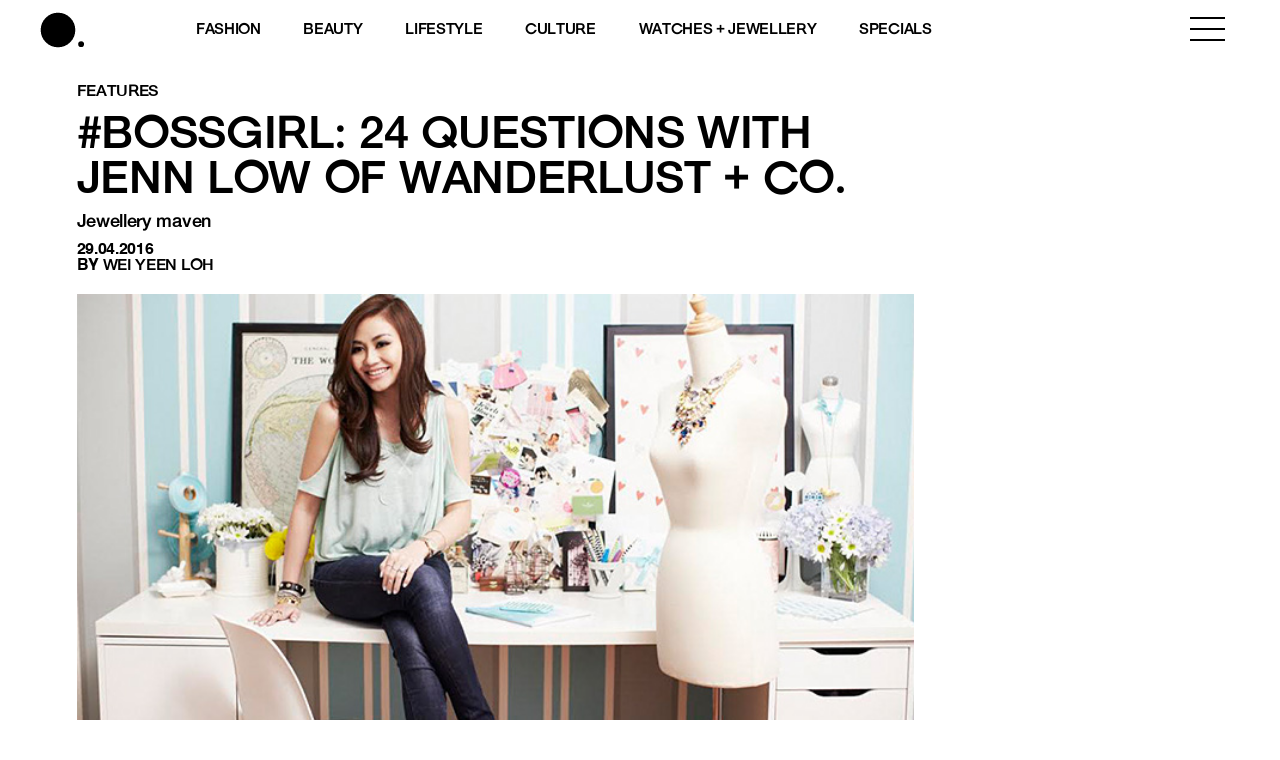

--- FILE ---
content_type: text/html; charset=utf-8
request_url: https://www.google.com/recaptcha/api2/aframe
body_size: 180
content:
<!DOCTYPE HTML><html><head><meta http-equiv="content-type" content="text/html; charset=UTF-8"></head><body><script nonce="r-usbK7yA_InF0nM5JM_AA">/** Anti-fraud and anti-abuse applications only. See google.com/recaptcha */ try{var clients={'sodar':'https://pagead2.googlesyndication.com/pagead/sodar?'};window.addEventListener("message",function(a){try{if(a.source===window.parent){var b=JSON.parse(a.data);var c=clients[b['id']];if(c){var d=document.createElement('img');d.src=c+b['params']+'&rc='+(localStorage.getItem("rc::a")?sessionStorage.getItem("rc::b"):"");window.document.body.appendChild(d);sessionStorage.setItem("rc::e",parseInt(sessionStorage.getItem("rc::e")||0)+1);localStorage.setItem("rc::h",'1770154341718');}}}catch(b){}});window.parent.postMessage("_grecaptcha_ready", "*");}catch(b){}</script></body></html>

--- FILE ---
content_type: text/css; charset=utf-8
request_url: https://www.buro247.my/wp-content/themes/toffeecore/style.css?ver=6.9
body_size: 3507
content:
/*
Theme Name: ToffeeCore
Theme URI: http://toffeedev.com
Author: Toffee
Author URI: http://toffeenet.com/
Description: ToffeeCore
Version: 0.1
License: GNU General Public License v2 or later
License URI: http://www.gnu.org/licenses/gpl-2.0.html
Text Domain: toffeecore
Tags: one-column, two-columns, right-sidebar, accessibility-ready, custom-header, custom-menu, featured-images, flexible-header, microformats, post-formats, rtl-language-support, sticky-post, threaded-comments, translation-ready, blog
This theme, like WordPress, is licensed under the GPL.
Use it to make something cool, have fun, and share what you've learned with others.
*/

.clearfix:after {
	visibility: hidden;
	display: block;
	font-size: 0;
	content: " ";
	clear: both;
	height: 0;
	}
* html .clearfix             { zoom: 1; } /* IE6 */
*:first-child+html .clearfix { zoom: 1; } /* IE7 */

html, body {
	padding: 0;
	margin: 0;
}

body {
	background: #242424;
}

.h2, h2 {
	font-size: 22px;
}

.aligncenter {
	text-align: center;
}

#body-wrapper {
    min-height: 100%;
    position: relative;
}

img {
	max-width: 100%;
	height: auto;
}

/* GALLERY */
.gallery-columns-5 .gallery-item {
    float: left;
    padding: 5px;
    border: 1px solid #d0d0d0;
    margin: 0 5px 5px 0;
}

.gallery-columns-5 .gallery-item img.size-thumbnail {
	width: 133px;
	height: 133px;
}

.transition {
	-webkit-transition: all 0.5s ease-in-out;
    -moz-transition: all 0.5s ease-in-out;
    -o-transition: all 0.5s ease-in-out;
    -ms-transition: all 0.5s ease-in-out;
    transition: all 0.5s ease-in-out;
}


/*--- BUTTON ---*/
#main .tcore-btn-1 > button,
#body-wrapper .rev_slider_wrapper .tcore-btn-1 {
	overflow: hidden;
	border: 3px solid #003067;
	color: #003067;
	border-radius: 0;
    font-family: inherit;
    font-size: inherit;
    background: transparent;
    cursor: pointer;
    padding: 18px 50px 18px 20px;
    display: inline-block;
    margin: 15px 30px;
    text-transform: uppercase;
    letter-spacing: 1px;
    font-weight: 700;
    outline: none;
    position: relative;
    -webkit-transition: all 0.3s;
    -moz-transition: all 0.3s;
    transition: all 0.3s;
    z-index: 0;
}

#main .tcore-btn-1 > button:hover,
#body-wrapper .rev_slider_wrapper .tcore-btn-1:hover {
	color: #fff;
}

#main .tcore-btn-1 > button:after,
#body-wrapper .rev_slider_wrapper .tcore-btn-1:after {
	content: '';
    position: absolute;
    z-index: -1;
    -webkit-transition: all 0.3s;
    -moz-transition: all 0.3s;
    transition: all 0.3s;
    width: 0;
    height: 1000%;
    top: 50%;
    left: 50%;
    background: #003067;
    opacity: 0;
    -webkit-transform: translateX(-50%) translateY(-50%) rotate(-45deg);
    -moz-transform: translateX(-50%) translateY(-50%) rotate(-45deg);
    -ms-transform: translateX(-50%) translateY(-50%) rotate(-45deg);
    transform: translateX(-50%) translateY(-50%) rotate(-45deg);
}

#main .tcore-btn-1 > button:hover:after,
#body-wrapper .rev_slider_wrapper .tcore-btn-1:hover:after {
	width: 72%;
    opacity: 1;
}


/*--- HEADER -----*/

.header {
	transition: all 0.4s ease;
	width: 100%;
	padding: 0;
	position: relative;
	min-height: 153px;
}

.sticky .sticky-header #top {
  position: fixed;
  background: rgba(255,255,255,0.9);
  z-index: 99;
  padding: 0;
  width: 100%;
}

.admin-bar.sticky .sticky-header #top {
	top: 32px;
}

#top .row div.display-table > div {
	float: none;
    display: table-cell;
    vertical-align: middle;
}

.tcore-page-banner {
	min-height: 250px;
	padding-top: 15%;
	background-size: cover;
	background-position: center center;
	margin-bottom: 20px;
}

.tcore-page-banner h1, .tcore-page-banner h3 {
	margin: 0;
}

.wrap-page-title {
    max-width: 35%;
}

.wrap-page-title > h1 {
    margin-bottom:30px;
}

.wrap-page-title > h3 {
    font-weight:400;
    font-size:15px;
}

.alignleft {
	float: left;
    margin: 0 20px 20px 0;
    display: block;
}

.alignright {
	float: right;
	margin: 0 0 20px 20px;
    display: block;
}

#branding {
	display: inline;
	margin: 10px 0;
}

#branding img {
	max-height: 100%;
	width: auto;
}

.sticky #branding {
	height: 50px;
}

.sticky #branding img {
	height: auto;
	width: auto;
}

#main {
    /*padding-bottom: 50px;*/
}

.sticky #main {
	/*padding-top: 140px;*/
}

#footer {
	background: #eee;
	padding: 15px 0;
    width: 100%;
}

.copyright {
	font-size: 0.9em;
}

h1, h2, h3, h4, h5, h6 {
	font-weight: bold;
}

.menu {
	float: left;
	margin: 0;
	padding: 0;
}

.menu li {
	float: left;
	display: block;
	list-style: none;
	position: relative;
}

.menu li a {
	display: block;
	padding: 10px 15px;
}

.menu li a:hover {
	text-decoration: none;
}

.menu li ul {
	margin: 0;
	padding: 0;
	position: absolute;
	display: none;
	opacity: 0;
	z-index: 9;
	min-width: 120px;
	transition: opacity .25s ease-in-out;
	  -moz-transition: opacity .25s ease-in-out;
	  -webkit-transition: opacity .25s ease-in-out;	
}

.menu li ul li {
    display: block;
    float: none;
    text-align: left;
}

.menu li ul li a {
	color: #fff;
	padding: 5px 15px;
}

.menu li:hover ul {
	display: block;
	opacity: 1;
}

.primary-menu .menu > li > a,
.primary-menu .menu > ul > li > a {
	padding: 0px 15px;
	text-decoration: none;
}

.primary-menu .menu > li > a:hover,
.primary-menu .menu > li > a:active,
.primary-menu .menu > li > a:focus {
	text-decoration: none;
}

a:active,
a:focus {
	text-decoration: none;
}

.sticky .primary-menu .menu > li > a {
	padding: 0px 15px;
}

.primary-menu .menu > li.current-menu-item:after, 
.primary-menu .menu > li:hover:after,
.primary-menu .menu > ul > li.current-menu-item:after, 
.primary-menu .menu > ul > li:hover:after
 {
	width: calc(100%);
	left: 0;
	opacity: 1;
	-webkit-transition: all 0.3s ease;
	-moz-transition: all 0.3s ease;
	-o-transition: all 0.3s ease;
	-ms-transition: all 0.3s ease;
	transition: all 0.3s ease;	
}
.primary-menu .menu > li.current-menu-item > a {
	text-decoration: none;
}
.primary-menu .menu > li > a.no_border:after {
	display: none;
}

.primary-menu ul li a {
	color: #fff;
}


#footer-menu li a {
	padding-top: 0;
	padding-bottom: 0;
}

ul.social-media {
	list-style: none;
	margin: 0;
	padding: 0;
}

ul.social-media li {
	display: inline-block;
}

ul.social-media li a {
	margin: 0 5px;
}

.gallery-columns-3 .gallery-item {
	float: left;
    width: 33.33%;
    padding: 2%;
    text-align: center;
}

.slicknav_menu {
	background: none;
	padding-top: 0;
	display: none;
}

/* This only works with JavaScript, 
if it's not present, don't show loader */
.no-js #loader { display: none;  }
.js #loader { display: block; position: absolute; left: 100px; top: 0; }
.se-pre-con {
	position: fixed;
	left: 0px;
	top: 0px;
	width: 100%;
	height: 100%;
	z-index: 999999;
	background-position: center center;
	background-repeat: no-repeat;
	/*background: url(images/toffeedev.png) center no-repeat #fff;*/
}

.animated-border-bottom:after {
	display: block;
	content: "";
	width: 0%;
	height: 4px;
	background-color: #002558;
	position: absolute;
	bottom: -10px;
	left: 0;
	-webkit-transition: all 2s ease;
	-moz-transition: all 2s ease;
	-o-transition: all 2s ease;
	-ms-transition: all 2s ease;
	transition: all 2s ease;
}

.animated-border-bottom.full-border:after {
	width: 75%;
}

/*-- Content --*/
.entry-header {
	margin-bottom: 10px;
}

/*-- search -------------------------------*/

.tcore-search {
	float: right;
	width: 40px;
	font-size: 18px;
	line-height: 82px;
	position: relative;
	text-align: center;
	-webkit-transition: all 0.5s ease-in-out;
    -moz-transition: all 0.5s ease-in-out;
    -o-transition: all 0.5s ease-in-out;
    -ms-transition: all 0.5s ease-in-out;
    transition: all 0.5s ease-in-out;
}

.tcore-search input.search-field {
	width: 260px;
    color: #262b2e !important;
    background: #fff !important;
    -webkit-text-fill-color: #262b2e !important;
    font: 600 13px / 17px "Open Sans", Helvetica, Arial, Verdana, sans-serif !important;
    text-transform: none;
    line-height: 25.5px;
    position: absolute;
    top: 77px;
    right: 0;
    height: 50px;
    border: 0;
    -webkit-box-shadow: 0px 0px 4px 0px rgba(0, 0, 0, 0.2);
    box-shadow: 0px 0px 4px 0px rgba(0, 0, 0, 0.2);
    padding: 7px 10px;
}

.tcore-search button[type="submit"] {
	display: none;
}

/*--- Sidebar Subsidiary ---*/
#sidebar-subsidiary .widget {
	float: left;
	padding: 0px 15px;
}

/*--- Gallery ---*/

.gallery-columns-2 .gallery-item {
	width: 46%;
	padding: 0 1%;
	display: inline-block;
	text-align: center;
	margin-bottom: 20px;
}

/* -- MOBILE MENU -- */
#body-wrapper {
	background: #fff;
	/*box-shadow: -2px 0px 10px #222;*/
	overflow: hidden;
	position: relative;
	-webkit-transition: all 0.5s ease-in-out;
    -moz-transition: all 0.5s ease-in-out;
    -o-transition: all 0.5s ease-in-out;
    -ms-transition: all 0.5s ease-in-out;
    transition: all 0.5s ease-in-out;
    left: 0;
}

.mobile-overlay {
	display: none;
	cursor: pointer;
	-webkit-transition: all 0.5s ease-in-out;
    -moz-transition: all 0.5s ease-in-out;
    -o-transition: all 0.5s ease-in-out;
    -ms-transition: all 0.5s ease-in-out;
    transition: all 0.5s ease-in-out;
}

.show-mobile-menu .mobile-overlay {
	position: fixed;
    left: 0;
    display: block;
    width: 100%;
    height: 100%;
    top: 0;
    background: rgba(0,0,0,0.4);
    z-index: 100;
}

.show-mobile-menu #tcore-mobile {
	display: block;
	left: 0;
	overflow-y: scroll;
}

#tcore-mobile {
	background: #242424;
	position: fixed;
	width: 40%;
	max-width: 350px;
	height: 100%;
	top: 0;
	left: -100%;
	z-index: 101;
	display: none;
	box-shadow: 2px 1px 8px #000;
	-webkit-transition: all 0.5s ease-in-out;
    -moz-transition: all 0.5s ease-in-out;
    -o-transition: all 0.5s ease-in-out;
    -ms-transition: all 0.5s ease-in-out;
    transition: all 0.5s ease-in-out;
}

#tcore-mobile > a.menu-logo {
	display: block;
	padding: 10px 15px;
}

#tcore-mobile > a.menu-logo img {
	max-height: 30px;
	width: auto;
}

#tcore-mobile .tcore-mobile-close {
    display: block;
    position: absolute;
    top: 0px;
    right: 0;
    font-size: 24px;
    color: #fff;
    z-index: 5;
    height: 50px;
    line-height: 50px;
    width: 50px;
    text-align: center;
}


/* -- MOBILE VS DESKTOP -- */
.mobile {
	display: none !important;
}
.desktop {
	display: block !important;
}

/* -- SEARCH -- */
.tcore-search {
	float: right;
	height: 82px;
	width: 40px;
	font-size: 18px;
	line-height: 82px;
	position: relative;
	text-align: center;
	-webkit-transition: all 0.5s ease-in-out;
    -moz-transition: all 0.5s ease-in-out;
    -o-transition: all 0.5s ease-in-out;
    -ms-transition: all 0.5s ease-in-out;
    transition: all 0.5s ease-in-out;
}

.tcore-search input.search-field {
	width: 260px;
    color: #262b2e !important;
    background: #fff !important;
    -webkit-text-fill-color: #262b2e !important;
    font: 600 13px / 17px "Open Sans", Helvetica, Arial, Verdana, sans-serif !important;
    text-transform: none;
    line-height: 25.5px;
    position: absolute;
    top: 77px;
    right: 0;
    height: 50px;
    border: 0;
    -webkit-box-shadow: 0px 0px 4px 0px rgba(0, 0, 0, 0.2);
    box-shadow: 0px 0px 4px 0px rgba(0, 0, 0, 0.2);
    padding: 7px 10px;
}

.tcore-search button[type="submit"] {
	display: none;
}

.gform_wrapper .hide-label .top_label .gfield_label {
	display: none;
}

/*--- COLOR ---*/
a, h1, h2, h3, h4, h5 {
	color: #003067;
}

.primary-menu .menu > li:after {
	background-color: #003067;
}

/*--- COLORBOX ---*/
#cboxOverlay {
	opacity: 0.6 !important;
	background: #000 !important;
}

#cboxWrapper, #colorbox {
	overflow: visible !important;
}

#cboxLoadedContent {
	padding: 0;
	box-shadow: 0px 0px 20px #000;
}

#cboxClose {
    background-image: none;
    background-color: #6c6c6c;
    border-radius: 20px;
    top: -9px;
    right: -9px;
}

#cboxClose:after {
	font-family: FontAwesome;
    content: "\f00d";
    width: 20px;
    height: 20px;
    display: block;
    margin-top: -20px;
    color: #fff;
    text-indent: 0;
}

.no-rows .vc_row {
	/*margin-left: 0;
	margin-right: 0;*/
}

.no-rows .vc_column_container>.vc_column-inner {
	/*padding-left: 0;
	padding-right: 0;*/
}

.no-rows .wpb_content_element {
	margin-bottom: 0;
}

.pagination {
	text-align: center;
	width: 100%;
}

.pagination .nav-links span, .pagination .nav-links a {
	display: inline-block;
    line-height: 30px;
    text-align: center;
	margin-right: 20px;
    font-family: helvetica;
    font-size: 20px;
}

.pagination .nav-links span, .pagination .nav-links a:hover {
	text-decoration: none;
}

.pagination .nav-links span {
	font-weight: 400;
}

#top-sidebar {
	background-color: #f0f0ea;
	line-height: 3em;
}

#top-sidebar .widget {
	display: inline-block;
}

#sidebar-top-left .widget {
	margin-right: 10px;
}

#sidebar-top-right .widget {
	margin-left: 10px;
}

#footer .container {
	position: relative;
}

.backtotop {
    padding: 5px 12px;
    height: 50px;
    width: 50px;
    position: fixed;
    display: block;
    right: 30px;
    bottom: 90px;
    font-size: 40px;
    border-radius:10px;
}

.backtotop > a > i {
	color:#000;
}

.tcore-woo-steps ol {
	margin: 20px 0 50px;
	padding: 0;
}

.tcore-woo-steps li {
	display: inline-block;
}

.tcore-woo-steps li a, .tcore-woo-steps li span {
    display: inline-block;
    padding: 10px 30px;
    background: #eee;
    text-transform: uppercase;
}

.tcore-woo-steps li.active a, .tcore-woo-steps li.active span {
	background: #8dc85e;
	color: #fff;
}

.tcore-woo-steps li a:hover, .tcore-woo-steps li a:active, .tcore-woo-steps li a:focus {
	text-decoration: none;
}

#sidebar-subsidiary .menu li {
	float: none;
	display: block;
}

#sidebar-subsidiary .menu li a {
	padding: 0;
}


/* Owl Carousel */
.tcore-owl-posts  .owl-item .post {
	margin: 0 20px;
	border: 1px solid #ececec;
	position: relative;
	padding-bottom: 20px;
}

.tcore-owl-posts  .owl-item .post:hover {
	box-shadow: 1px 1px 30px #cbcbcb;
	
}

.tcore-owl-posts .owl-item .post-date {
	text-align: center;
	background: #212833;
	padding: 5px 0;
	width: 60px;
	position: absolute;
	top: 0;
	left: 0;
	color: #fff;
	text-transform: uppercase;
	font-size: 14px;
}

.tcore-owl-posts .owl-item .post-date .date {
	font-size: 36px;
	line-height: 36px;
}

.tcore-owl-posts  .owl-item .post .post-meta {
	line-height: 3em;
    padding: 0 20px;
}

.tcore-owl-posts  .owl-item .post h3 {
	font-size: 18px;
	color: #212833;
	padding: 0 20px;
	margin-top: 0;
}

.tcore-owl-posts  .owl-item .post a.readmore {
	background-color: #212833;
	color: #fff;
	display: inline-block;
	letter-spacing: 2px;
	padding: 5px 20px;
	margin: 0 20px;
}

.tcore-owl-posts .owl-controls .owl-buttons div {
    cursor: pointer;
    position: absolute;
    top: 44%;
    font-size: 40px;
    left: -20px;
}

.tcore-owl-posts .owl-controls .owl-buttons div.owl-next {
    left: auto;
    right: -20px;
}

.screen-reader-text {
	display: none;
}

.blog article,
.archive article {
	float: left;
	display: block;
	width: 30%;
	margin: 0 1.5% 40px;
}

.blog article:nth-child(3n+1),
.archive article:nth-child(3n+1) {
	clear: left;
}

.blog article img,
.archive article img {
	border: 10px solid #f4f3f9;
}

.img-placeholder {
	display: block;
	background-size: cover;
	border: 10px solid #f4f3f9;
	width: 100%;
	height: 200px;
}

article .entry-header em, article .entry-header em a {
	color: #a7a7a7;
}

.entry-header {
	margin-top: 10px;
}

.entry-header h2 {
	margin-top: 10px;
}

.article-content {
	margin: 0 20px;
}

--- FILE ---
content_type: text/css; charset=utf-8
request_url: https://www.buro247.my/wp-content/themes/toffeecore/css/responsive.css?ver=6.9
body_size: 589
content:
@media only screen and (max-width: 1024px) { 
	.mobile { 
		display: block !important;
	}
	.desktop {
		display: none !important;
	}

	/* -- HEADER -- */
	.mobile #branding {
	    margin: 10px 0;
	}
	.mobile #branding img {
		max-height: 40px;
		width: auto;
	}

	/* -- FOOTER -- */
	.footer-left {
		text-align: center;
	}
	.footer-right {
		text-align: center;
	}
	.copyright {
	    line-height: 35px;
	}

	/* -- GFORM -- */
	#main .gform_wrapper .top_label li.gfield.gf_left_half,
	#main .gform_wrapper .top_label li.gfield.gf_right_half {
		float: none;
		display: block;
		width: 100%;
	}

	#main .gform_wrapper .top_label li.gfield.gfield_error.gf_left_half, 
	#main .gform_wrapper .top_label li.gfield.gfield_error.gf_right_half {
		width: 100% !important;
	}

	/* -- SEARCH -- */
	.tcore-search {
		width: 100%;
		text-align: center;
		height: 60px;
		line-height: 60px;
		font-size: 26px;
	}
	.tcore-search input.search-field {
		top: 55px;
	}

	/* -- MOBILE MENU -- */
	#body-wrapper {
		z-index: 2;
	}
	#tcore-mobile {
		display: block;
	}
	#tcore-mobile ul {
		float: none;
		display: block;
		width: 100%;
	}
	#tcore-mobile ul li {
		display: block;
		float: none;
		width: 100%;
		border-bottom: 1px solid #1b1b1b;
		border-top: 1px solid #2f2f2f;
	}
	#tcore-mobile ul li a {
		color: #fff;
		display: block;
	}
	#tcore-mobile li.menu-item-has-children .open-children {
		content: "\f067";
	    font-family: FontAwesome;
	    display: inline-block;
	    color: #fff;
	    position: absolute;
	    right: 0;
	    font-size: 17px;
	    padding: 0;
	    cursor: pointer;
	    width: 40px;
	    text-align: center;
	    -webkit-transition: all .2s ease-in-out;
	    -moz-transition: all .2s ease-in-out;
	    -o-transition: all .2s ease-in-out;
	    -ms-transition: all .2s ease-in-out;
	    transition: all .2s ease-in-out;
	    top: 0;
	    height: 40px;
	    line-height: 40px;
	}
	#tcore-mobile li.menu-item-has-children.show-children > a > a.open-children {
		-ms-transform: rotate(45deg); /* IE 9 */
	    -webkit-transform: rotate(45deg); /* Safari */
	    transform: rotate(45deg); /* Standard syntax */
	}
	#tcore-mobile li ul {
		display: none;
	    position: relative;
	    visibility: visible;
	    opacity: 1;
	    background: transparent;
	    border-top: 0;
	    -webkit-transition: all 0.5s ease-in-out;
	    -moz-transition: all 0.5s ease-in-out;
	    -o-transition: all 0.5s ease-in-out;
	    -ms-transition: all 0.5s ease-in-out;
	    transition: all 0.5s ease-in-out;
	}
	#tcore-mobile li.show-children > ul {
		display: block;
	}
	#tcore-mobile li.show-children > ul ul {
		float: left;
    	left: 0;
	}
	#tcore-mobile li ul li {
		padding-left: 10px;
	}
	#tcore-mobile li ul li a {
		padding: 10px 15px;
		display: inline-block;
	}
	#tcore-mobile li ul li:last-child a {
		border-bottom: 0;
	}

	#tcore-mobile li ul li:before {
		content: "\f054";
	    font-family: FontAwesome;
	    display: inline-block;
	    padding: 10px 0px 10px 8px;
	    color: #fff;
	}
	.tcore-mobile-menu {
		display: block;
		height: 60px;
		line-height: 60px;
		width: 100%;
		text-align: center;
		font-size: 26px;
		cursor: pointer;
	}
}

@media only screen and (max-width: 992px) {

}

/* Small devices (tablets, 768px and up) */
@media only screen and (max-width: 768px) {

	.xs-text-center {
		text-align: center !important;
	}

}

@media only screen and (max-width: 480px) {
	#sidebar-subsidiary .widget {
		width: 48%;
		margin: 0 1%;
	}
	#tcore-mobile {
		width: 85%;
	}
}

--- FILE ---
content_type: application/javascript; charset=UTF-8
request_url: https://www.buro247.my/cdn-cgi/challenge-platform/scripts/jsd/main.js
body_size: 8542
content:
window._cf_chl_opt = {Huyfa0:'g'};~function(LT,Lb,LS,LR,r,v,w,Ld,LQ,LK,Ln){Ld=(LT=L1,function(L2,L3,kW,Lf,L4,L5){for(kW={L2:318,L3:253,L4:412,L5:362,L6:235,L7:188,L8:370,L9:198,LL:232,Lk:252,Lt:344,LE:238,LN:213},Lf=L1,L4=L2();!![];)try{if(L5=parseInt(Lf(kW.L2))/1*(-parseInt(Lf(kW.L3))/2)+-parseInt(Lf(kW.L4))/3+-parseInt(Lf(kW.L5))/4*(parseInt(Lf(kW.L6))/5)+parseInt(Lf(kW.L7))/6*(parseInt(Lf(kW.L8))/7)+parseInt(Lf(kW.L9))/8*(-parseInt(Lf(kW.LL))/9)+-parseInt(Lf(kW.Lk))/10*(parseInt(Lf(kW.Lt))/11)+-parseInt(Lf(kW.LE))/12*(-parseInt(Lf(kW.LN))/13),L5===L3)break;else L4.push(L4.shift())}catch(e){L4.push(L4.shift())}}(L0,766225),Lb=this||self,LS=Lb[LT(391)],LR={},LR[LT(328)]='o',LR[LT(408)]='s',LR[LT(201)]='u',LR[LT(395)]='z',LR[LT(275)]='n',LR[LT(226)]='I',r=LR,Lb[LT(266)]=function(b,a,h,e,kv,kX,kA,Lm,L2,c,k,l,m,n,q,p){if(kv={L2:244,L3:282,L4:172,L5:380,L6:172,L7:274,L8:300,L9:247,LL:274,Lk:247,Lt:239,LE:411,LN:297,LG:307,Lj:242,Ls:180,Li:183,Le:241,LZ:260,LC:206},kX={L2:273,L3:307,L4:316},kA={L2:314,L3:324,L4:387,L5:208},Lm=LT,L2={'NHpIE':function(x,y){return x<y},'yKPmQ':function(x,y){return x+y},'Hievq':function(L3,L4,L5){return L3(L4,L5)},'RrHRw':function(x,y){return x===y},'aMLNW':Lm(kv.L2),'OMrgW':function(L3,L4,L5){return L3(L4,L5)},'qJeIU':function(L3,L4,L5){return L3(L4,L5)}},null===a||void 0===a)return e;for(c=u(a),b[Lm(kv.L3)][Lm(kv.L4)]&&(c=c[Lm(kv.L5)](b[Lm(kv.L3)][Lm(kv.L6)](a))),c=b[Lm(kv.L7)][Lm(kv.L8)]&&b[Lm(kv.L9)]?b[Lm(kv.LL)][Lm(kv.L8)](new b[(Lm(kv.Lk))](c)):function(f,Lr,g){for(Lr=Lm,f[Lr(kX.L2)](),g=0;g<f[Lr(kX.L3)];f[g]===f[g+1]?f[Lr(kX.L4)](g+1,1):g+=1);return f}(c),k='nAsAaAb'.split('A'),k=k[Lm(kv.Lt)][Lm(kv.LE)](k),l=0;L2[Lm(kv.LN)](l,c[Lm(kv.LG)]);l++){n=(m=c[l],L2[Lm(kv.Lj)](h,m));try{q=a[m],p=L2[Lm(kv.Ls)](t,b,q),k(p)?(m=+q,m=L2[Lm(kv.Li)](p,'s')&&m===m,n===L2[Lm(kv.Le)]?L2[Lm(kv.Ls)](d,n,p):m||L2[Lm(kv.LZ)](d,n,q)):L2[Lm(kv.LC)](d,n,p)}catch(f){d(n,'i')}}return e;function d(f,g,Lw){Lw=Lm,Object[Lw(kA.L2)][Lw(kA.L3)][Lw(kA.L4)](e,g)||(e[g]=[]),e[g][Lw(kA.L5)](f)}},v=LT(225)[LT(368)](';'),w=v[LT(239)][LT(411)](v),Lb[LT(325)]=function(b,a,kU,Ly,L3,L4,h,e,d,c,k,l){for(kU={L2:186,L3:406,L4:357,L5:315,L6:307,L7:186,L8:307,L9:406,LL:345,Lk:208,Lt:357},Ly=LT,L3={},L3[Ly(kU.L2)]=function(x,y){return x<y},L3[Ly(kU.L3)]=function(x,y){return y!==x},L3[Ly(kU.L4)]=function(x,y){return x+y},L4=L3,h=Object[Ly(kU.L5)](a),e=0;e<h[Ly(kU.L6)];e++)for(d=h[e],c='f'===d?'N':d,c=b[c]||(b[c]=[]),d=a[d],k=0;L4[Ly(kU.L7)](k,d[Ly(kU.L8)]);l=d[k],L4[Ly(kU.L9)](c[Ly(kU.LL)](l),-1)||w(l)||c[Ly(kU.Lk)](L4[Ly(kU.Lt)]('o.',l)),k++);},function(tK,tQ,tc,td,tR,tS,tb,LV,L3,v,w,L4){return tK={L2:203,L3:319,L4:199,L5:407,L6:321,L7:299,L8:261},tQ={L2:276,L3:420,L4:369,L5:229,L6:276,L7:346,L8:263,L9:295,LL:208,Lk:195,Lt:276,LE:369,LN:231,LG:211,Lj:223,Ls:394,Li:276,Le:327,LZ:320,LC:286,Lq:399,LP:210,LW:353,Ll:281,tK:353,tY:276},tc={L2:322,L3:307},td={L2:382,L3:343,L4:390,L5:345,L6:348,L7:208},tR={L2:331,L3:307,L4:353,L5:314,L6:324,L7:387,L8:324,L9:387,LL:387,Lk:248,Lt:390,LE:199,LN:264,LG:347,Lj:208,Ls:390,Li:200,Le:196,LZ:351,LC:273,Lq:307,LP:210,LW:316,Ll:407,to:419,td:209,tc:270,tQ:351,tK:195,tY:338,tJ:196,tg:351,tO:208,tH:220,tA:276,tX:250,tv:258,ta:250,th:200,tn:320,tU:323,tM:372,tp:230,tf:314,tT:324,tB:208,tx:373,tm:390,tw:208,tr:208,ty:390,tu:405,tI:360,tV:320,tD:208,tF:372,E0:207,E1:208,E2:352,E3:374,E4:413,E5:231,E6:259,E7:208,E8:286},tS={L2:351},tb={L2:375,L3:353},LV=LT,L3={'zvfuk':function(x,y){return y==x},'Oqezs':function(x,y){return x===y},'oCwOQ':function(L5,L6){return L5(L6)},'XEkTz':LV(tK.L2),'lNEZC':function(x,y){return x<y},'HVJAi':LV(tK.L3),'ngsXH':LV(tK.L4),'NsUuP':function(x,y){return x-y},'lveQb':function(x,y){return y|x},'tdzWX':function(x,y){return y&x},'HmxPI':LV(tK.L5),'nGJgI':function(x,y){return x<y},'VuhGn':function(x,y){return x<<y},'AENHG':function(x,y){return x>y},'vqvxp':function(x,y){return x<<y},'EUHOF':function(x,y){return x==y},'rJquN':function(x,y){return x-y},'ReCcB':function(L5,L6){return L5(L6)},'TrBPo':function(L5,L6){return L5(L6)},'bxfFQ':function(x,y){return y!==x},'rrrij':function(L5,L6){return L5(L6)},'UCFTV':function(x,y){return x>y},'kDsxb':function(x,y){return x<<y},'LDVyI':function(x,y){return y|x},'ImRKG':function(x,y){return x==y},'ATZeW':function(x,y){return x<y},'nMGLK':function(x,y){return y|x},'nuoib':function(x,y){return y&x},'PEAby':function(L5,L6){return L5(L6)},'HImyk':LV(tK.L6),'PlGAF':function(x,y){return x*y},'OwMes':function(x,y){return y!=x},'YCpme':function(x,y){return x==y},'XtfmQ':function(x,y){return y!=x},'vrCsy':function(L5,L6){return L5(L6)},'Kmlno':function(x,y){return x<y},'oVAMd':function(L5,L6){return L5(L6)},'XxmWq':function(x,y){return y==x},'XxkCt':function(x,y){return x-y},'mkWLa':function(x,y){return y!=x},'yqsGC':function(x,y){return y==x},'gRjvr':function(x,y){return x+y}},v=String[LV(tK.L7)],w={'h':function(r,LD){return LD=LV,L3[LD(tS.L2)](null,r)?'':w.g(r,6,function(g,LF){return LF=LD,LF(tb.L2)[LF(tb.L3)](g)})},'g':function(r,g,l,k0,c,q,u,h,n,t,e,f,a,b,k,m,p,d){if(k0=LV,null==r)return'';for(q={},u={},h='',n=2,t=3,e=2,f=[],a=0,b=0,k=0;L3[k0(tR.L2)](k,r[k0(tR.L3)]);k+=1)if(m=r[k0(tR.L4)](k),Object[k0(tR.L5)][k0(tR.L6)][k0(tR.L7)](q,m)||(q[m]=t++,u[m]=!0),p=h+m,Object[k0(tR.L5)][k0(tR.L8)][k0(tR.L9)](q,p))h=p;else{if(Object[k0(tR.L5)][k0(tR.L8)][k0(tR.LL)](u,h)){if(L3[k0(tR.Lk)]===L3[k0(tR.Lk)]){if(256>h[k0(tR.Lt)](0)){if(k0(tR.LE)===L3[k0(tR.LN)]){for(c=0;c<e;a<<=1,b==L3[k0(tR.LG)](g,1)?(b=0,f[k0(tR.Lj)](l(a)),a=0):b++,c++);for(d=h[k0(tR.Ls)](0),c=0;8>c;a=L3[k0(tR.Li)](a<<1.14,L3[k0(tR.Le)](d,1)),L3[k0(tR.LZ)](b,g-1)?(b=0,f[k0(tR.Lj)](l(a)),a=0):b++,d>>=1,c++);}else{for(f[k0(tR.LC)](),g=0;g<f[k0(tR.Lq)];L3[k0(tR.LP)](f[g],f[g+1])?f[k0(tR.LW)](g+1,1):g+=1);return f}}else if(k0(tR.Ll)===L3[k0(tR.to)]){for(d=1,c=0;L3[k0(tR.td)](c,e);a=L3[k0(tR.Li)](L3[k0(tR.tc)](a,1),d),L3[k0(tR.tQ)](b,g-1)?(b=0,f[k0(tR.Lj)](l(a)),a=0):b++,d=0,c++);for(d=h[k0(tR.Lt)](0),c=0;L3[k0(tR.tK)](16,c);a=L3[k0(tR.tY)](a,1)|L3[k0(tR.tJ)](d,1),L3[k0(tR.tg)](b,g-1)?(b=0,f[k0(tR.tO)](l(a)),a=0):b++,d>>=1,c++);}else L4(L5);n--,L3[k0(tR.tH)](0,n)&&(n=Math[k0(tR.tA)](2,e),e++),delete u[h]}else{if(L9){const L8=L3[k0(tR.tX)](Lj,Ls);L8&&Le()}typeof LE===L3[k0(tR.tv)]&&L3[k0(tR.ta)](LZ,LC)}}else for(d=q[h],c=0;c<e;a=L3[k0(tR.th)](a<<1,d&1),b==L3[k0(tR.tn)](g,1)?(b=0,f[k0(tR.Lj)](L3[k0(tR.tU)](l,a)),a=0):b++,d>>=1,c++);h=(n--,L3[k0(tR.tH)](0,n)&&(n=Math[k0(tR.tA)](2,e),e++),q[p]=t++,L3[k0(tR.tM)](String,m))}if(L3[k0(tR.tp)]('',h)){if(Object[k0(tR.tf)][k0(tR.tT)][k0(tR.L9)](u,h)){if(256>h[k0(tR.Ls)](0)){for(c=0;c<e;a<<=1,g-1==b?(b=0,f[k0(tR.tB)](L3[k0(tR.tx)](l,a)),a=0):b++,c++);for(d=h[k0(tR.tm)](0),c=0;8>c;a=d&1|a<<1,b==g-1?(b=0,f[k0(tR.tw)](l(a)),a=0):b++,d>>=1,c++);}else{for(d=1,c=0;c<e;a=a<<1.91|d,g-1==b?(b=0,f[k0(tR.tr)](l(a)),a=0):b++,d=0,c++);for(d=h[k0(tR.ty)](0),c=0;L3[k0(tR.tu)](16,c);a=L3[k0(tR.Li)](L3[k0(tR.tI)](a,1),1.93&d),b==L3[k0(tR.tV)](g,1)?(b=0,f[k0(tR.tD)](L3[k0(tR.tF)](l,a)),a=0):b++,d>>=1,c++);}n--,0==n&&(n=Math[k0(tR.tA)](2,e),e++),delete u[h]}else for(d=q[h],c=0;L3[k0(tR.L2)](c,e);a=L3[k0(tR.E0)](a<<1.38,L3[k0(tR.Le)](d,1)),L3[k0(tR.tH)](b,g-1)?(b=0,f[k0(tR.E1)](l(a)),a=0):b++,d>>=1,c++);n--,L3[k0(tR.E2)](0,n)&&e++}for(d=2,c=0;L3[k0(tR.E3)](c,e);a=L3[k0(tR.E4)](a<<1.74,L3[k0(tR.E5)](d,1)),b==L3[k0(tR.tV)](g,1)?(b=0,f[k0(tR.E1)](L3[k0(tR.E6)](l,a)),a=0):b++,d>>=1,c++);for(;;)if(a<<=1,b==g-1){f[k0(tR.E7)](L3[k0(tR.tx)](l,a));break}else b++;return f[k0(tR.E8)]('')},'j':function(r,k1,L5){return k1=LV,L5={'CDUUa':function(L6,L7){return L6(L7)},'XOgCB':L3[k1(tc.L2)]},null==r?'':''==r?null:w.i(r[k1(tc.L3)],32768,function(g,k2,l){if(k2=k1,k2(td.L2)!==L5[k2(td.L3)])return r[k2(td.L4)](g);else l=d[k],c[k2(td.L5)](l)!==-1||L5[k2(td.L6)](w,l)||c[k2(td.L7)]('o.'+l)})},'i':function(r,g,l,k3,c,q,u,h,n,t,e,f,a,b,k,m,d,p){for(k3=LV,c=[],q=4,u=4,h=3,n=[],f=l(0),a=g,b=1,t=0;3>t;c[t]=t,t+=1);for(k=0,m=Math[k3(tQ.L2)](2,2),e=1;m!=e;p=a&f,a>>=1,a==0&&(a=g,f=l(b++)),k|=L3[k3(tQ.L3)](0<p?1:0,e),e<<=1);switch(k){case 0:for(k=0,m=Math[k3(tQ.L2)](2,8),e=1;L3[k3(tQ.L4)](e,m);p=f&a,a>>=1,L3[k3(tQ.L5)](0,a)&&(a=g,f=l(b++)),k|=e*(0<p?1:0),e<<=1);d=v(k);break;case 1:for(k=0,m=Math[k3(tQ.L6)](2,16),e=1;L3[k3(tQ.L7)](e,m);p=a&f,a>>=1,0==a&&(a=g,f=L3[k3(tQ.L8)](l,b++)),k|=(L3[k3(tQ.L9)](0,p)?1:0)*e,e<<=1);d=v(k);break;case 2:return''}for(t=c[3]=d,n[k3(tQ.LL)](d);;){if(L3[k3(tQ.Lk)](b,r))return'';for(k=0,m=Math[k3(tQ.Lt)](2,h),e=1;L3[k3(tQ.LE)](e,m);p=L3[k3(tQ.LN)](f,a),a>>=1,a==0&&(a=g,f=L3[k3(tQ.LG)](l,b++)),k|=(0<p?1:0)*e,e<<=1);switch(d=k){case 0:for(k=0,m=Math[k3(tQ.L6)](2,8),e=1;e!=m;p=a&f,a>>=1,L3[k3(tQ.Lj)](0,a)&&(a=g,f=l(b++)),k|=L3[k3(tQ.L3)](0<p?1:0,e),e<<=1);c[u++]=v(k),d=L3[k3(tQ.Ls)](u,1),q--;break;case 1:for(k=0,m=Math[k3(tQ.Li)](2,16),e=1;L3[k3(tQ.Le)](e,m);p=a&f,a>>=1,0==a&&(a=g,f=l(b++)),k|=(0<p?1:0)*e,e<<=1);c[u++]=v(k),d=L3[k3(tQ.LZ)](u,1),q--;break;case 2:return n[k3(tQ.LC)]('')}if(L3[k3(tQ.Lq)](0,q)&&(q=Math[k3(tQ.Li)](2,h),h++),c[d])d=c[d];else if(L3[k3(tQ.LP)](d,u))d=t+t[k3(tQ.LW)](0);else return null;n[k3(tQ.LL)](d),c[u++]=L3[k3(tQ.Ll)](t,d[k3(tQ.tK)](0)),q--,t=d,q==0&&(q=Math[k3(tQ.tY)](2,h),h++)}}},L4={},L4[LV(tK.L8)]=w.h,L4}());const Lc=30;LQ=null,LK=LJ(Lb[LT(271)]&&Lb[LT(271)].i),Ln=Lh(),LM();function Lo(kB,kT,Lu,L4,Lk,L5,L6,L7,L8,L9,Lt){L4=(kB={L2:358,L3:310,L4:378,L5:269,L6:358,L7:376,L8:404,L9:307,LL:365,Lk:267,Lt:175,LE:306,LN:222,LG:285,Lj:279,Ls:296,Li:278,Le:400,LZ:337,LC:356,Lq:257,LP:279,LW:288,Ll:289,kx:293,km:293},kT={L2:381},Lu=LT,{'vMYoT':Lu(kB.L2),'uHbpl':Lu(kB.L3),'ZvUZM':Lu(kB.L4),'dGUVj':Lu(kB.L5),'CCJDY':function(LL,Lk,Lt,LE,LN){return LL(Lk,Lt,LE,LN)},'hYcVR':function(x,y){return x===y}});try{if(Lu(kB.L6)!==L4[Lu(kB.L7)])Lk=L5[Lu(kB.L8)],Lk&&Lk[Lu(kB.L9)]>0&&(L8=L9[Lu(kB.LL)](Lk));else return L5=LS[Lu(kB.Lk)](Lu(kB.Lt)),L5[Lu(kB.LE)]=L4[Lu(kB.LN)],L5[Lu(kB.LG)]='-1',LS[Lu(kB.Lj)][Lu(kB.Ls)](L5),L6=L5[Lu(kB.Li)],L7={},L7=tKaHa8(L6,L6,'',L7),L7=tKaHa8(L6,L6[L4[Lu(kB.Le)]]||L6[L4[Lu(kB.LZ)]],'n.',L7),L7=L4[Lu(kB.LC)](tKaHa8,L6,L5[Lu(kB.Lq)],'d.',L7),LS[Lu(kB.LP)][Lu(kB.LW)](L5),L8={},L8.r=L7,L8.e=null,L8}catch(e){if(L4[Lu(kB.Ll)](Lu(kB.kx),Lu(kB.km)))return L9={},L9.r={},L9.e=e,L9;else if(Lt={'tNMLx':function(LE,LN,LG){return LE(LN,LG)}},!L8){if(LN=!![],!LG())return;Lj(function(Lq,LI){LI=Lu,Lt[LI(kT.L2)](Le,LZ,Lq)})}}}function LU(L5,L6,Et,ki,L7,h,L8,L9,LL,Lk,Lt,LE,LN,LG,Lj,Ls){if(Et={L2:328,L3:203,L4:228,L5:341,L6:366,L7:379,L8:312,L9:228,LL:339,Lk:178,Lt:284,LE:202,LN:197,LG:202,Lj:274,Ls:355,Li:194,Le:274,LZ:194,LC:364,Lq:203,LP:410,LW:314,Ll:256,EE:387,EN:345,EG:185,Ej:361,Es:313,Ei:173,Ee:368,EZ:393,EC:340,Eq:393,EP:177,EW:177,El:417,Ez:350,Eb:326,ES:305,ER:396,Eo:184,Ed:340,Ec:409,EQ:342,EK:377,EY:403,EJ:237,Eg:333,EO:227,EH:204,EA:179,EX:416,Ev:261,Ea:217,Eh:255,En:205,EU:271},ki=LT,L7={'Lixxp':function(x,y){return y==x},'fmWXz':function(x,y){return y===x},'FSUaJ':ki(Et.L2),'HetpW':ki(Et.L3),'gbzlo':function(x,y){return y===x},'lgObT':function(x,y){return y==x},'lZlxX':function(Li,Le){return Li(Le)},'bRyTr':ki(Et.L4),'jWGgx':function(x,y){return x+y},'AfGBU':ki(Et.L5),'mDCdB':ki(Et.L6)},!L7[ki(Et.L7)](LA,0)){if(L7[ki(Et.L8)]===ki(Et.L9))return![];else{if(L7[ki(Et.LL)](a,null))return L7[ki(Et.Lk)](a,void 0)?'u':'x';if(h=typeof a,h===L7[ki(Et.Lt)]&&typeof a[ki(Et.LE)]===L7[ki(Et.LN)])try{return a[ki(Et.LG)](function(){}),'p'}catch(e){}return b[ki(Et.Lj)][ki(Et.Ls)](a)?'a':L7[ki(Et.Li)](a,b[ki(Et.Le)])?'C':L7[ki(Et.LZ)](a,!0)?'T':a===!1?'F':L7[ki(Et.LC)](h,ki(Et.Lq))?a instanceof b[ki(Et.LP)]&&b[ki(Et.LP)][ki(Et.LW)][ki(Et.Ll)][ki(Et.EE)](a)[ki(Et.EN)](ki(Et.EG))>0?'N':'f':r[h]||'?'}}L9=(L8={},L8[ki(Et.Ej)]=L5,L8[ki(Et.Es)]=L6,L8);try{for(LL=ki(Et.Ei)[ki(Et.Ee)]('|'),Lk=0;!![];){switch(LL[Lk++]){case'0':LE=(Lt={},Lt[ki(Et.EZ)]=Lb[ki(Et.EC)][ki(Et.Eq)],Lt[ki(Et.EP)]=Lb[ki(Et.EC)][ki(Et.EW)],Lt[ki(Et.El)]=Lb[ki(Et.EC)][ki(Et.El)],Lt[ki(Et.Ez)]=Lb[ki(Et.EC)][ki(Et.Eb)],Lt[ki(Et.ES)]=Ln,Lt);continue;case'1':LN=L7[ki(Et.ER)](ki(Et.Eo)+Lb[ki(Et.Ed)][ki(Et.Ec)],L7[ki(Et.EQ)])+Ls.r+L7[ki(Et.EK)];continue;case'2':Lj[ki(Et.EY)](ki(Et.EJ),LN);continue;case'3':LG={},LG[ki(Et.Eg)]=L9,LG[ki(Et.EO)]=LE,LG[ki(Et.EH)]=ki(Et.EA),Lj[ki(Et.EX)](Ld[ki(Et.Ev)](LG));continue;case'4':Lj[ki(Et.Ea)]=2500;continue;case'5':Lj[ki(Et.Eh)]=function(){};continue;case'6':Lj=new Lb[(ki(Et.En))]();continue;case'7':Ls=Lb[ki(Et.EU)];continue}break}}catch(e){}}function LM(EC,EZ,Ej,ke,L2,L3,L4,L5,L6){if(EC={L2:187,L3:415,L4:272,L5:303,L6:271,L7:233,L8:298,L9:236,LL:236,Lk:383,Lt:292,LE:292},EZ={L2:384,L3:415,L4:233,L5:246,L6:243,L7:291,L8:330,L9:292,LL:292,Lk:298},Ej={L2:304},ke=LT,L2={'yZoZJ':ke(EC.L2),'YqYmc':ke(EC.L3),'fsPZT':function(x,y){return y===x},'rLWbu':ke(EC.L4),'VPlTp':function(L7){return L7()},'esqQQ':ke(EC.L5)},L3=Lb[ke(EC.L6)],!L3)return;if(!Lv())return;(L4=![],L5=function(kZ){if(kZ=ke,!L4){if(L4=!![],!Lv())return L2[kZ(Ej.L2)]===L2[kZ(Ej.L2)]?void 0:(L4=L5,!![]);LY(function(L8){Lp(L3,L8)})}},LS[ke(EC.L7)]!==ke(EC.L3))?L2[ke(EC.L8)](L5):Lb[ke(EC.L9)]?LS[ke(EC.LL)](L2[ke(EC.Lk)],L5):(L6=LS[ke(EC.Lt)]||function(){},LS[ke(EC.LE)]=function(kC,L7,L8,Ee,LL){(kC=ke,L7={},L7[kC(EZ.L2)]=kC(EZ.L3),L8=L7,L6(),LS[kC(EZ.L4)]!==L2[kC(EZ.L5)])&&(L2[kC(EZ.L6)](kC(EZ.L7),L2[kC(EZ.L8)])?(Ee={L2:233,L3:384,L4:292},LL=L7[kC(EZ.L9)]||function(){},L8[kC(EZ.L9)]=function(kq){kq=kC,LL(),LL[kq(Ee.L2)]!==L8[kq(Ee.L3)]&&(LG[kq(Ee.L4)]=LL,Lj())}):(LS[kC(EZ.LL)]=L6,L2[kC(EZ.Lk)](L5)))})}function Lh(E3,ks){return E3={L2:302},ks=LT,crypto&&crypto[ks(E3.L2)]?crypto[ks(E3.L2)]():''}function t(b,a,kd,LB,L3,L4,h){if(kd={L2:224,L3:268,L4:240,L5:203,L6:245,L7:290,L8:354,L9:224,LL:328,Lk:268,Lt:202,LE:202,LN:274,LG:355,Lj:274,Ls:290,Li:203,Le:354,LZ:410,LC:314,Lq:256,LP:387,LW:345,Ll:185},LB=LT,L3={},L3[LB(kd.L2)]=function(x,y){return x===y},L3[LB(kd.L3)]=function(x,y){return y===x},L3[LB(kd.L4)]=LB(kd.L5),L3[LB(kd.L6)]=function(x,y){return x===y},L3[LB(kd.L7)]=function(x,y){return y==x},L3[LB(kd.L8)]=function(x,y){return x instanceof y},L4=L3,a==null)return L4[LB(kd.L9)](a,void 0)?'u':'x';if(h=typeof a,L4[LB(kd.L9)](h,LB(kd.LL))&&L4[LB(kd.Lk)](typeof a[LB(kd.Lt)],L4[LB(kd.L4)]))try{return a[LB(kd.LE)](function(){}),'p'}catch(e){}return b[LB(kd.LN)][LB(kd.LG)](a)?'a':a===b[LB(kd.Lj)]?'C':L4[LB(kd.L6)](a,!0)?'T':a===!1?'F':L4[LB(kd.Ls)](h,LB(kd.Li))?L4[LB(kd.Le)](a,b[LB(kd.LZ)])&&b[LB(kd.LZ)][LB(kd.LC)][LB(kd.Lq)][LB(kd.LP)](a)[LB(kd.LW)](LB(kd.Ll))>0?'N':'f':r[h]||'?'}function L0(EP){return EP='charAt,MZPAx,isArray,CCJDY,MiOOx,pAtvG,OdaZX,kDsxb,NBeO0,680656ytzTBL,BPICS,lgObT,parse,/invisible/jsd,DbsYu,split,OwMes,6499829omqIEq,cNoBu,TrBPo,rrrij,ATZeW,x4w3AhGFLBCV5lO2JbomzDdEevKjQig70W+S6H$yqXnp1-fMI98tuRcrYZNTkPUas,vMYoT,mDCdB,clientInformation,lZlxX,concat,tNMLx,gvtji,esqQQ,alaiL,OzkhO,xUKKf,call,http-code:,hPpNb,charCodeAt,document,VePXw,etscg0,XxkCt,symbol,jWGgx,sid,parent,yqsGC,ZvUZM,IEUoC,event,open,responseText,UCFTV,AgegD,yIAoz,string,Huyfa0,Function,bind,2554758YFlGRQ,nMGLK,UMkHO,loading,send,RsmiY1,now,HmxPI,PlGAF,OBFWV,getOwnPropertyNames,7|1|6|2|4|5|0|3,stringify,iframe,api,eJTNY9,fmWXz,jsd,Hievq,KWJBR,AUnpj,RrHRw,/cdn-cgi/challenge-platform/h/,[native code],SoWrg,HKCjU,6QalzMF,detail,error on cf_chl_props,peEtQ,vjaar,lFIIm,gbzlo,AENHG,tdzWX,HetpW,2233816wlXJWe,rbLtN,lveQb,undefined,catch,function,source,XMLHttpRequest,qJeIU,LDVyI,push,nGJgI,Oqezs,oVAMd,nZkSs,494ZcBAWv,/jsd/oneshot/b765a3d01eac/0.5285536559741305:1770152903:qa3wcffAL0U-6qp9985Z8V032sRWUKsB4-sklrIJNJM/,KqjpZ,location,timeout,HUjDj,error,EUHOF,qEQMI,uHbpl,XxmWq,ndXmT,_cf_chl_opt;fIkXy0;NBXV3;bqLg3;ixmU7;lkRq8;rHKH5;yZqJW8;oMHJ9;ingj4;kZDfP7;rGhOM8;wtuTv9;tKaHa8;oZqZw9;CbEkU5;DWVYr1,bigint,chctx,fkTYv,YCpme,bxfFQ,nuoib,18wmmxtd,readyState,hKcpC,25xgYEXd,addEventListener,POST,791724PrukqG,includes,NHBne,aMLNW,yKPmQ,fsPZT,d.cookie,IsAnp,YqYmc,Set,HVJAi,ulYTX,oCwOQ,getPrototypeOf,365740oqSIjh,4YTctAB,success,ontimeout,toString,contentDocument,XEkTz,PEAby,OMrgW,OrdkyleOJATj,href,vrCsy,ngsXH,HsVLi,tKaHa8,createElement,IbVog,navigator,VuhGn,__CF$cv$params,WksfU,sort,Array,number,pow,xhr-error,contentWindow,body,status,gRjvr,Object,SinoJ,FSUaJ,tabIndex,join,UbyLF,removeChild,hYcVR,ktrGb,AzVAn,onreadystatechange,KjfVF,floor,Kmlno,appendChild,NHpIE,VPlTp,fromCharCode,from,onerror,randomUUID,DOMContentLoaded,yZoZJ,oVFw7,style,length,random,GkYVF,display: none,postMessage,bRyTr,IWjXX9,prototype,keys,splice,log,186007BWHPRN,Gfchy,rJquN,UDHeZ,HImyk,ReCcB,hasOwnProperty,oZqZw9,zKNbK6,mkWLa,object,onload,rLWbu,lNEZC,Dtxyr,errorInfoObject,cloudflare-invisible,cHHZp,XgztU,dGUVj,vqvxp,Lixxp,_cf_chl_opt,/b/ov1/0.5285536559741305:1770152903:qa3wcffAL0U-6qp9985Z8V032sRWUKsB4-sklrIJNJM/,AfGBU,XOgCB,11keOLcy,indexOf,XtfmQ,NsUuP,CDUUa,zrAYS,djXF2,zvfuk,ImRKG'.split(','),L0=function(){return EP},L0()}function Lv(tw,kk,L3,L4,L5,L6,L7){return tw={L2:389,L3:414,L4:294,L5:418,L6:389,L7:421},kk=LT,L3={},L3[kk(tw.L2)]=kk(tw.L3),L4=L3,L5=3600,L6=LX(),L7=Math[kk(tw.L4)](Date[kk(tw.L5)]()/1e3),L7-L6>L5?L4[kk(tw.L6)]===kk(tw.L7)?![]:![]:!![]}function LH(tf,k8,L2){if(tf={L2:234,L3:221,L4:287},k8=LT,L2={'hKcpC':function(L3,L4){return L3(L4)},'qEQMI':function(L3){return L3()},'UbyLF':function(L3,L4,L5){return L3(L4,L5)}},L2[k8(tf.L2)](clearTimeout,LQ),!L2[k8(tf.L3)](Lg))return;LQ=L2[k8(tf.L4)](setTimeout,function(){LY()},LK*1e3)}function LY(L2,tH,tO,k4,L3,L4){tH={L2:203,L3:349,L4:218,L5:190},tO={L2:283,L3:349,L4:182},k4=LT,L3={'SinoJ':function(L5,L6){return L5(L6)},'zrAYS':function(L5){return L5()},'AUnpj':k4(tH.L2),'HUjDj':function(L5,L6,L7){return L5(L6,L7)}},L3[k4(tH.L3)](LH),L4=Lo(),L3[k4(tH.L4)](La,L4.r,function(L5,L6,k5,L7){(k5=k4,L6)&&(L7=L3[k5(tO.L2)](LO,L6),L7&&L3[k5(tO.L3)](LH));typeof L2===L3[k5(tO.L4)]&&L2(L5)}),L4.e&&L3[k4(tH.L4)](LU,k4(tH.L5),L4.e)}function L1(L,k,t,E){return L=L-172,t=L0(),E=t[L],E}function La(L2,L3,E2,E1,E0,tD,kt,L4,L5,L6,L7){E2={L2:385,L3:217,L4:415,L5:181,L6:271,L7:317,L8:340,L9:205,LL:403,Lk:237,Lt:192,LE:184,LN:409,LG:214,Lj:176,Ls:217,Li:255,Le:329,LZ:301,LC:216,Lq:216,LP:262,LW:262,Ll:416,E3:261,E4:174},E1={L2:332,L3:277},E0={L2:249,L3:359,L4:335,L5:193,L6:309,L7:181,L8:191,L9:280,LL:280,Lk:404,Lt:307,LE:365,LN:254,LG:386,Lj:265,Ls:249,Li:233,Le:359,LZ:292,LC:332,Lq:192,LP:388,LW:332,Ll:363},tD={L2:336,L3:385,L4:307,L5:217},kt=LT,L4={'XgztU':kt(E2.L2),'Dtxyr':function(L8,L9){return L8(L9)},'BPICS':kt(E2.L3),'cHHZp':kt(E2.L4),'lFIIm':function(x,y){return y===x},'GkYVF':kt(E2.L5),'peEtQ':function(x,y){return x>=y},'vjaar':function(x,y){return x+y}},L5=Lb[kt(E2.L6)],console[kt(E2.L7)](Lb[kt(E2.L8)]),L6=new Lb[(kt(E2.L9))](),L6[kt(E2.LL)](kt(E2.Lk),L4[kt(E2.Lt)](kt(E2.LE)+Lb[kt(E2.L8)][kt(E2.LN)],kt(E2.LG))+L5.r),L5[kt(E2.Lj)]&&(L6[kt(E2.Ls)]=5e3,L6[kt(E2.Li)]=function(kE,tV){if(kE=kt,L4[kE(tD.L2)]!==kE(tD.L3))return tV={L2:390},r==null?'':''==r?null:w.i(r[kE(tD.L4)],32768,function(g,kN){return kN=kE,r[kN(tV.L2)](g)});else L3(kE(tD.L5))}),L6[kt(E2.Le)]=function(kG,L8,L9,LL,Lk){if(kG=kt,L8={},L8[kG(E0.L2)]=function(x,y){return x!==y},L8[kG(E0.L3)]=L4[kG(E0.L4)],L9=L8,L4[kG(E0.L5)](L4[kG(E0.L6)],kG(E0.L7))){if(L4[kG(E0.L8)](L6[kG(E0.L9)],200)&&L6[kG(E0.LL)]<300){try{Lk=L6[kG(E0.Lk)],Lk&&Lk[kG(E0.Lt)]>0&&(LL=JSON[kG(E0.LE)](Lk))}catch(e){}L3(kG(E0.LN),LL)}else kG(E0.LG)===kG(E0.Lj)?(L7(),L9[kG(E0.Ls)](L8[kG(E0.Li)],L9[kG(E0.Le)])&&(Lt[kG(E0.LZ)]=LE,LN())):L4[kG(E0.LC)](L3,L4[kG(E0.Lq)](kG(E0.LP),L6[kG(E0.LL)]))}else L4[kG(E0.LW)](L3,L4[kG(E0.Ll)])},L6[kt(E2.LZ)]=function(kj){kj=kt,L4[kj(E1.L2)](L3,kj(E1.L3))},L7={'t':LX(),'lhr':LS[kt(E2.LC)]&&LS[kt(E2.Lq)][kt(E2.LP)]?LS[kt(E2.Lq)][kt(E2.LW)]:'','api':L5[kt(E2.Lj)]?!![]:![],'c':Lg(),'payload':L2},L6[kt(E2.Ll)](Ld[kt(E2.E3)](JSON[kt(E2.E4)](L7)))}function Lp(L5,L6,Eq,kP,L7,L8,L9,LL){if(Eq={L2:215,L3:334,L4:176,L5:254,L6:204,L7:334,L8:397,L9:402,LL:254,Lk:398,Lt:311,LE:204,LN:215,LG:397,Lj:402,Ls:219,Li:189,Le:398},kP=LT,L7={},L7[kP(Eq.L2)]=kP(Eq.L3),L8=L7,!L5[kP(Eq.L4)])return;L6===kP(Eq.L5)?(L9={},L9[kP(Eq.L6)]=kP(Eq.L7),L9[kP(Eq.L8)]=L5.r,L9[kP(Eq.L9)]=kP(Eq.LL),Lb[kP(Eq.Lk)][kP(Eq.Lt)](L9,'*')):(LL={},LL[kP(Eq.LE)]=L8[kP(Eq.LN)],LL[kP(Eq.LG)]=L5.r,LL[kP(Eq.Lj)]=kP(Eq.Ls),LL[kP(Eq.Li)]=L6,Lb[kP(Eq.Le)][kP(Eq.Lt)](LL,'*'))}function LX(tm,kL,L2,L3){return tm={L2:271,L3:294,L4:401},kL=LT,L2={'IEUoC':function(L4,L5){return L4(L5)}},L3=Lb[kL(tm.L2)],Math[kL(tm.L3)](+L2[kL(tm.L4)](atob,L3.t))}function LJ(L3,tX,k6,L4,L5){return tX={L2:212,L3:275},k6=LT,L4={},L4[k6(tX.L2)]=function(x,y){return x>=y},L5=L4,typeof L3===k6(tX.L3)&&L5[k6(tX.L2)](L3,Lc)?L3:0}function u(b,kQ,Lx,L3,L4,a){for(kQ={L2:392,L3:380,L4:315,L5:251},Lx=LT,L3={},L3[Lx(kQ.L2)]=function(x,y){return y!==x},L4=L3,a=[];L4[Lx(kQ.L2)](b,null);a=a[Lx(kQ.L3)](Object[Lx(kQ.L4)](b)),b=Object[Lx(kQ.L5)](b));return a}function Lg(){return LK>0}function LO(L3,th,k7,L4,L5){if(th={L2:367,L3:328},k7=LT,L4={},L4[k7(th.L2)]=function(x,y){return y!==x},L5=L4,!Lg())return![];if(L3&&typeof L3===k7(th.L3)&&L3.i!==undefined){const L6=LJ(L3.i);if(L5[k7(th.L2)](L6,LK))return LK=L6,!![]}return![]}function LA(L3,tB,k9,L4,L5){return tB={L2:371,L3:308},k9=LT,L4={},L4[k9(tB.L2)]=function(x,y){return x<y},L5=L4,L5[k9(tB.L2)](Math[k9(tB.L3)](),L3)}}()